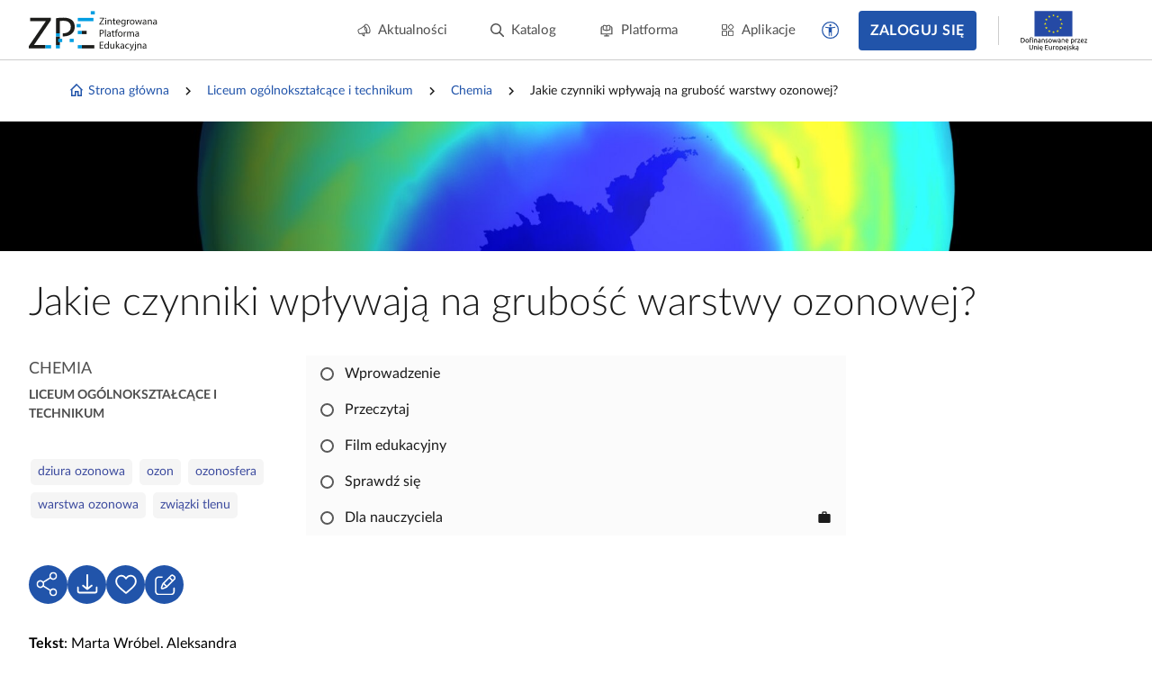

--- FILE ---
content_type: text/html; charset=UTF-8
request_url: https://zpe.gov.pl/b/jakie-czynniki-wplywaja-na-grubosc-warstwy-ozonowej/PhinVj8eE
body_size: 3540
content:
<!DOCTYPE html>
<html lang="pl" data-wcag-font-size="100">
<head>
    <meta charset="utf-8">
    <meta http-equiv="X-UA-Compatible" content="IE=edge">
    <meta name="viewport" content="width=device-width, initial-scale=1, user-scalable=yes, maximum-scale=5">
    <link rel="shortcut icon" type="image/x-icon" href="https://static.zpe.gov.pl/portal/assets/3186/img/favicon.ico"/>
    <title>
        
                                                                                            
        Jakie czynniki wpływają na grubość warstwy ozonowej? - zpe.gov.pl    </title>
    <meta name="description"
          content="E‑podręczniki to bezpłatne i dostępne dla wszystkich materiały edukacyjne.">
    <link rel="shortcut icon" href="/static/img/favicon.ico">
    <link rel="icon" href="/static/img/favicon.ico">

    <script type="text/javascript" src="/config.js"></script>

            <link rel="stylesheet" href="https://static.zpe.gov.pl/lms-kursy/asset/3689/appNotifications.css">
    
            <script src="https://static.zpe.gov.pl/lms-kursy/asset/3689/appNotifications.js"></script>
    
        <script type="text/javascript" src="https://static.zpe.gov.pl/portal/assets/3186/c/mathjax/es5/tex-mml-chtml.js"></script><script type="text/javascript" src="https://static.zpe.gov.pl/portal/assets/3186/c/header.js"></script><link rel="stylesheet" href="https://static.zpe.gov.pl/portal/assets/3186/c/header.css"><link rel="stylesheet" href="https://static.zpe.gov.pl/portal/assets/3186/c/main.css"><link rel="stylesheet" href="https://static.zpe.gov.pl/portal/assets/3186/c/style.css">
    
    <!-- Global site tag (gtag.js) - Google Analytics -->
    <script async src="https://www.googletagmanager.com/gtag/js?id=UA-135367972-1"></script>
    <script>
        window.dataLayer = window.dataLayer || [];
        function gtag() {
            dataLayer.push(arguments);
        }
        gtag('js', new Date());
        gtag('config', 'UA-135367972-1');
    </script>
    <script>
    window.APP_VERSION = 3186;
</script>
<script>
    CpDocumentApp.domain = (function stripHost(domain) {
        var pos = domain.split('.');
        var p2 = pos.pop();
        var p1 = pos.pop();

        if (-1 !== ['gov'].indexOf(p1)) {
            var p3 = pos.pop();
            p1 = p3 ? (p3 + '.' + p1) : p1;
        }

        return p1 ? (p1 + '.' + p2) : p2;
    })(document.domain);
    try {
        document.domain = CpDocumentApp.domain;
    } catch (e) {
        console.error(e);
    }

    requirejs.onError = function (err) {
        console.error(err);
    };
    define('messageApi.ready', ['modules/api/apilistener', 'reader.api'], function (apilistener, ReaderApi) {
        var ra = new ReaderApi(require, true, null);
        apilistener({}, window, null, ra, {}, {});
    });

    var volatileStorage = new CpStorage();
    volatileStorage.addWrapper(new CpStorageLocalstorageWrapper());
    var persistentStorage = new CpStorage();
        window.define('reader.internal.auth', {
        'authenticated': false,
        'username': 'niezalogowany'
    });
    persistentStorage.addWrapper(new CpStorageLocalstorageWrapper());
    
    define('reader.internal.storage.volatile', volatileStorage);
    define('reader.internal.storage.persistent', persistentStorage);

    define('reader.app', ['underscore', 'jquery', 'jquery.ba-throttle-debounce', 'backbone', 'device_detection', 'common_base', 'libs/jquery.tooltipsy', 'reader.api', 'modules/cp/womi', 'messageApi.ready'], Cp.noop);
</script>

    <script>

    </script>
</head>
<body class="no-transition  ">

    <div id="header"></div>


<div class="sidebar-visible-overlay"></div>

    <div
        class="document-navigation wrapper wrapper--wide2  has-project-toc-sidebar">
        <div class="wrapper_content">
            <div class="document-navigation_breadcrumb hidden-xs" style="flex-wrap: wrap">
                                    <div class="d-flex f-align-center">
                        
                                                    <a class="document-navigation_breadcrumb-item"
                               href="/">
                                                                    <span class="document-navigation_breadcrumb-icon">
                                        <span class="mdi mdi-home-outline d-flex"></span>                                    </span>
                                
                                Strona główna                            </a>
                                            </div>
                                    <div class="d-flex f-align-center">
                                                    <span
                                class="document-navigation_breadcrumb-divider d-flex mdi mdi-chevron-right mdi-18px"></span>
                        
                                                    <a class="document-navigation_breadcrumb-item"
                               href="/szukaj?stage=E4">
                                
                                Liceum ogólnokształcące i technikum                            </a>
                                            </div>
                                    <div class="d-flex f-align-center">
                                                    <span
                                class="document-navigation_breadcrumb-divider d-flex mdi mdi-chevron-right mdi-18px"></span>
                        
                                                    <a class="document-navigation_breadcrumb-item"
                               href="/szukaj?stage=E4&subject=Chemia LICEUM/TECHNIKUM">
                                
                                Chemia                            </a>
                                            </div>
                                    <div class="d-flex f-align-center">
                                                    <span
                                class="document-navigation_breadcrumb-divider d-flex mdi mdi-chevron-right mdi-18px"></span>
                        
                                                    <span class="document-navigation_breadcrumb-item">
                                
                                Jakie czynniki wpływają na grubość warstwy ozonowej?                            </span>
                                            </div>
                            </div>
            <a class="document-navigation_back" href="javascript:history.go(-1)">
                <span class="d-flex mdi mdi-chevron-left mdi-18px mr-1"></span>
                <span>Powrót</span>
            </a>
        </div>
    </div>

<div role="main" class="page-wrapper" id="content">
    
<script>
    window.PAGE_DATA = {"project":{"id":"PhinVj8eE","isEmaterial":true,"manifestUrl":"https:\/\/zpe.gov.pl\/api\/v1\/project\/PhinVj8eE\/pl\/manifest"}}</script>


        <div class="course-hero" style="background-image: url('https://static.zpe.gov.pl/portal/minimized/v3/1920xAx2/reader-files/book/PhinVj8eE/1736425117/banner.jpg')"
         role="presentation"></div>


<script>
    window.DOCUMENT_DATA = {"project":{"id":"PhinVj8eE"},"isMojeProject":false}</script>

<div class="wrapper wrapper--wide2 page-book mb-6" id="collection-metadata"
     data-collection-variant="student"
     data-project-info="{&quot;project&quot;:&quot;PhinVj8eE&quot;,&quot;projectType&quot;:&quot;e_material_with_toc&quot;}">
    <div class="wrapper_content">
        <h1 class="course-header">
            Jakie czynniki wpływają na grubość warstwy ozonowej?        </h1>
        <div class="row">
            <div class="col-xs-12 col-sm-3">
                                    
                    <div role="complementary" aria-labelledby="categories">
                        <span id="categories" class="sr-only">Kategorie</span>

                        <div class="page-book_categories">
                                                            <div class="page-book_section">
                                    <div>Chemia</div>
                                </div>
                                                    </div>
                    </div>

                    <div class="page-book_stage">
                        <div>Liceum ogólnokształcące i technikum</div>
                    </div>
                    <div class="clearfix" style="margin-bottom: 2rem"></div>

                
                                    <div role="complementary" aria-labelledby="keywords">
                        <span id="keywords" class="sr-only">Słowa kluczowe</span>

                        <div class="page-book_keywords">
                            <a class="page-book_keyword" href="/szukaj?query=dziura%20ozonowa">dziura ozonowa</a> <a class="page-book_keyword" href="/szukaj?query=ozon">ozon</a> <a class="page-book_keyword" href="/szukaj?query=ozonosfera">ozonosfera</a> <a class="page-book_keyword" href="/szukaj?query=warstwa%20ozonowa">warstwa ozonowa</a> <a class="page-book_keyword" href="/szukaj?query=zwi%C4%85zki%20tlenu">związki tlenu</a>                        </div>
                    </div>
                
                <div id="project-tree-switches"></div>

                    <div class="project-authors">
        
        <p><strong>Tekst</strong>: Marta Wróbel, Aleksandra Marszałek-Harych</p><p><strong>Opracowanie i multimedia:</strong> GroMar Sp. z o.o.</p>    </div>

            </div>
            <div class="col-xs-12 col-sm-6">

                
                                                
                                    <div class="course-list course-list_new_share_dialog mt-0" data-cp-course-list-no-storage>
                                                                                                                
                        <a href="https://zpe.gov.pl/a/wprowadzenie/D5DyEFgXm" data-unit-id="1"
               data-id="D5DyEFgXm"
               data-visited="0"
               style="padding-left: 1.00rem"
               class="course-list_node" >
                <div class="course-list_container">
                    <div class="course-list_progress"></div>
                </div>
                <span>Wprowadzenie</span>
                            </a>
                                                                    
                        <a href="https://zpe.gov.pl/a/przeczytaj/D1ArT9jn4" data-unit-id="2"
               data-id="D1ArT9jn4"
               data-visited="0"
               style="padding-left: 1.00rem"
               class="course-list_node" >
                <div class="course-list_container">
                    <div class="course-list_progress"></div>
                </div>
                <span>Przeczytaj</span>
                            </a>
                                                                    
                        <a href="https://zpe.gov.pl/a/film-edukacyjny/Da669XUdf" data-unit-id="3"
               data-id="Da669XUdf"
               data-visited="0"
               style="padding-left: 1.00rem"
               class="course-list_node" >
                <div class="course-list_container">
                    <div class="course-list_progress"></div>
                </div>
                <span>Film edukacyjny</span>
                            </a>
                                                                    
                        <a href="https://zpe.gov.pl/a/sprawdz-sie/DkQFeHN6g" data-unit-id="4"
               data-id="DkQFeHN6g"
               data-visited="0"
               style="padding-left: 1.00rem"
               class="course-list_node" >
                <div class="course-list_container">
                    <div class="course-list_progress"></div>
                </div>
                <span>Sprawdź się</span>
                            </a>
                                                                    
                        <a href="https://zpe.gov.pl/a/dla-nauczyciela/DtP3Wt7Mz" data-unit-id="5"
               data-id="DtP3Wt7Mz"
               data-visited="0"
               style="padding-left: 1.00rem"
               class="course-list_node" >
                <div class="course-list_container">
                    <div class="course-list_progress"></div>
                </div>
                <span>Dla nauczyciela</span>
                                    <i title="Dla nauczyciela" class="mdi mdi-24px material-icons">work</i>
                            </a>
                                                            </div>
                
                
                
            </div>
        </div>
    </div>
</div>

    <div id="project-recommendations"></div>

    <div id="project-in-courses"></div>


<script type="text/javascript">
    (function () {
        let body = $('body');

        $('.category-toggle').on('click', function () {
            if ($(this).hasClass('active')) {
                $(this).removeClass('active').attr('aria-expanded', false);
                $(this).closest('.cc-list_title-container').removeClass('open');
            } else {
                $(this).addClass('active').attr('aria-expanded', true);
                $(this).closest('.cc-list_title-container').addClass('open');
            }
        });

        var storage = new CpStorage('tr_'),
            app = new CpCourseApp(body, storage),
            documentApp = new CpDocumentApp(body, {
                storage: storage
            });

        app.setContrast(Number(localStorage.getItem('contrast') || 0));
        app.setVersion(3186);
        app.setLocale("pl");
        storage.addWrapper(new CpStorageLocalstorageWrapper());
        app.initTree();

        documentApp.init();

        $('.course-list').find('.course-list_group:first-child').addClass('show');
    })();
</script>
</div>

<div id="bottom-buttons" aria-label="Przyciski zgłoś problem i filmy instruktażowe" role="complementary">
</div>

    <div id="footer_app"></div>
</body>

</html>


--- FILE ---
content_type: application/javascript
request_url: https://static.zpe.gov.pl/portal/assets/3186/c/9323.js
body_size: 541
content:
"use strict";(self.webpackChunkcontentplus_io=self.webpackChunkcontentplus_io||[]).push([[9323],{59323:(e,t,n)=>{n.r(t),n.d(t,{default:()=>o});var s=n(66252);const a={name:"EmbedCatalogMyMaterials",components:{CatalogMyMaterialsInner:n(33347).Z},data:function(){return{selections:{}}},computed:{breadcrumbs:function(){return[{label:"Katalog",callback:function(){window.parent.postMessage({action:"back"},"*")}},{label:"Utworzone przeze mnie",redirectTo:{name:"EmbedCatalogMyMaterials"}}]}},watch:{selections:function(){window.parent&&window.parent.postMessage({action:"selectProjects",selectedProjects:JSON.parse(JSON.stringify(this.selections))},"*")}}};const o=(0,n(83744).Z)(a,[["render",function(e,t,n,a,o,c){var r=(0,s.up)("CatalogMyMaterialsInner");return(0,s.wg)(),(0,s.j4)(r,{selectable:!0,selections:o.selections,"onUpdate:selections":t[0]||(t[0]=function(e){return o.selections=e}),breadcrumbs:c.breadcrumbs},null,8,["selections","breadcrumbs"])}]])}}]);

--- FILE ---
content_type: application/javascript
request_url: https://static.zpe.gov.pl/portal/assets/3186/c/889.js
body_size: 21869
content:
"use strict";(self.webpackChunkcontentplus_io=self.webpackChunkcontentplus_io||[]).push([[889],{87877:(e,t,r)=>{r.r(t),r.d(t,{default:()=>we});var a,n,i,o=r(30168),s=r(66252),l=r(3577),u=r(49963),c=(0,s._)("div",{class:"catalog-page page-wrapper"},[(0,s._)("div",{class:"catalog-page_custom-search-header wrapper wrapper--wide2"},[(0,s._)("div",{class:"wrapper_content row"},[(0,s._)("div",{class:"col-xs-12 col-sm-8 col-lg-6"},[(0,s._)("h2",null,"Modułowe e-podręczniki"),(0,s._)("span",null,"E-materiały przeznaczone do nauki w szkołach lub do samodzielnej pracy ucznia.")])])])],-1),d={class:"catalog-page page-wrapper column"},h={class:"catalog-page_header wrapper wrapper--wide2 wrapper--bg-blue100"},p={class:"wrapper_content"},g={class:"d-flex justify-content-between col-gap-4 row-gap-4 mt-4",style:{"flex-wrap":"wrap"}},f={class:"catalog-page_courses wrapper wrapper--wide2 wrapper--bg-gray1"},v={class:"wrapper_content"},y={class:"row"},m={key:0,class:"col-xs-12 col-sm-3 mb-6 pr-4"},b={key:0,class:"catalog-page_courses-result"},w=(0,s._)("span",null,"Wyniki wyszukiwania dla: ",-1),S={class:"catalog-page_courses-result"},j=(0,s._)("span",null,"Znaleziono:",-1),F={class:"catalog-page_courses-count ml-2"},T={class:"catalog-page_courses-items mt-8"},C={class:"d-flex justify-content-between mb-10 col-gap-4 row-gap-4",style:{"flex-wrap":"wrap"}},k={class:"d-flex col-gap-6 row-gap-4",style:{"flex-wrap":"wrap"}},_=["onMousedown"],D=[(0,s._)("i",{class:"mdi mdi-20px d-flex mdi-chevron-down",style:{margin:"auto"},"aria-hidden":"true"},null,-1)],P={class:"catalog-page_courses-group"},z={class:"cp-grid_content my-0"},O={class:"grid-cell",role:"gridcell"},I=["href"],x={ref:"iconLanguage",class:"hidden"},R={ref:"iconMaterialType",class:"hidden"};var Z=r(15861),N=r(93324),M=r(4942),U=r(64687),B=r.n(U),L=r(68439),W=r(32916),V=r(63365),$=r(91137),q=r(84587),A=r(1432),E=r(55445),G=r(34456),H=r(9684),Y=r(84303),J=r(81796),K=r(64247),Q=r(86911),X=r(73992),ee=r(53069),te=r(2406),re=r(23358),ae=r(32387),ne=r(56004),ie=r(4965),oe=r(88124),se=r(19394),le=r(73396),ue=r(64983),ce=r(67476),de=r(15467),he=r(19755);function pe(e,t){var r="undefined"!=typeof Symbol&&e[Symbol.iterator]||e["@@iterator"];if(!r){if(Array.isArray(e)||(r=function(e,t){if(!e)return;if("string"==typeof e)return ge(e,t);var r=Object.prototype.toString.call(e).slice(8,-1);"Object"===r&&e.constructor&&(r=e.constructor.name);if("Map"===r||"Set"===r)return Array.from(e);if("Arguments"===r||/^(?:Ui|I)nt(?:8|16|32)(?:Clamped)?Array$/.test(r))return ge(e,t)}(e))||t&&e&&"number"==typeof e.length){r&&(e=r);var a=0,n=function(){};return{s:n,n:function(){return a>=e.length?{done:!0}:{done:!1,value:e[a++]}},e:function(e){throw e},f:n}}throw new TypeError("Invalid attempt to iterate non-iterable instance.\nIn order to be iterable, non-array objects must have a [Symbol.iterator]() method.")}var i,o=!0,s=!1;return{s:function(){r=r.call(e)},n:function(){var e=r.next();return o=e.done,e},e:function(e){s=!0,i=e},f:function(){try{o||null==r.return||r.return()}finally{if(s)throw i}}}}function ge(e,t){(null==t||t>e.length)&&(t=e.length);for(var r=0,a=new Array(t);r<t;r++)a[r]=e[r];return a}function fe(e,t){var r=Object.keys(e);if(Object.getOwnPropertySymbols){var a=Object.getOwnPropertySymbols(e);t&&(a=a.filter((function(t){return Object.getOwnPropertyDescriptor(e,t).enumerable}))),r.push.apply(r,a)}return r}function ve(e){for(var t=1;t<arguments.length;t++){var r=null!=arguments[t]?arguments[t]:{};t%2?fe(Object(r),!0).forEach((function(t){(0,M.Z)(e,t,r[t])})):Object.getOwnPropertyDescriptors?Object.defineProperties(e,Object.getOwnPropertyDescriptors(r)):fe(Object(r)).forEach((function(t){Object.defineProperty(e,t,Object.getOwnPropertyDescriptor(r,t))}))}return e}var ye=["stage","subject"],me=["stage","subject","isCourseBook","isSubjectThread","watekTematyczny","orderBy"];const be={name:"CourseBook",components:{NewHeader:ue.Z,LearningPathCard:le.Z,Footer:se.Z,IconListView:oe.Z,IconGridView:ie.Z,IconMaterialType:ne.Z,IconLanguage:ae.Z,FormSelect:re.Z,Switcher:te.Z,CatalogNoResults:ee.Z,PaginatorZPE:X.Z,CpPaginator:Q.Z,DocumentNavigation:K.Z,CpSpinnerLoader:J.Z,CpDataBinder:Y.Z,IconTrash:H.Z,UserSupport:G.Z,SpinnerLoader:E.Z,CpQueryDataProvider:A.Z,CpGrid:q.Z,SchoolTreeNode:$.Z,TagSelect:V.Z,PopupSearchInput:W.Z,Header:L.Z},provide:function(){return{http:this.$httpReader}},data:function(){return{searchFilter:"",selectedTags:[],serializedTags:[],resultsCount:0,counts:null,searchData:null,loadingProgress:!1,routerFilters:{},defaultFilters:{language:["pl"]},mapNodeActions:[],searchFilters:{},stages:null,subjects:null,customSearchTags:[],subjectThread:!1,groupedData:[],searchInProgress:!1,needUpdateRouter:!1,updateRouteProgress:!1,viewType:"grid",orderBy:"default_DESC",orderByOptions:[{id:"default_DESC",label:"trafność największa",value:"default_DESC",type:"order"},{id:"publicationDate_DESC",label:"od najnowszych",value:"publicationDate_DESC",type:"order"},{id:"publicationDate_ASC",label:"od najstarszych",value:"publicationDate_ASC",type:"order"}]}},computed:ve({isMobile:function(){var e;return!(null===(e=window.CP_CONFIGURATION)||void 0===e||!e.isMobile)||he("#app").hasClass("is-mobile")},showSubjectTree:function(){return!0},popupsData:function(){return[this.availableStagesTag,this.availableSubjectsTag]},breadcrumbsData:function(){var e=[];e.push({label:"Strona główna",redirectTo:{name:"Homepage"},icon:'<span class="mdi mdi-home-outline d-flex"></span>'});var t="/modulowe";return e.push({label:"Modułowe e-podręczniki",redirectTo:t}),this.stageFilterItem&&e.push({label:this.stageFilterItem.label,redirectTo:t+(this.stageFilterItem?"?stage="+this.stageFilterItem.value:"")}),this.subjectFilterItem&&e.push({label:this.subjectFilterItem.label,redirectTo:t+"?stage="+(this.stageFilterItem?this.stageFilterItem.value:"")+(this.subjectFilterItem?"&subject="+this.subjectFilterItem.value:"")}),e},searchTextPretty:function(){return this.searchFilter},availableStagesTag:function(){var e,t,r,a=[],n=pe(null!==(e=null===(t=this.stages)||void 0===t?void 0:t.data)&&void 0!==e?e:[]);try{for(n.s();!(r=n.n()).done;){var i=r.value;i.hidden||a.push({id:i.id.toString(),label:i.name,value:i.code,type:"stage"})}}catch(e){n.e(e)}finally{n.f()}return{label:"Wybierz etap edukacyjny",single:!0,value:"stage",items:a}},availableSubjectsTag:function(){var e,t,r,a,n,i=this,o=[],s=null!==(e=null===(t=this.subjects)||void 0===t?void 0:t.data)&&void 0!==e?e:[];this.searchFilters.stage&&(s=null!==(a=null===(n=this.subjects)||void 0===n||null===(n=n.data)||void 0===n?void 0:n.filter((function(e){return e.educationalStage.code===i.searchFilters.stage.value})))&&void 0!==a?a:[]);var l,u=pe(s);try{for(u.s();!(l=u.n()).done;){var c=l.value;c.hidden||o.push({id:c.id.toString(),label:c.name,value:c.code,type:"subject"})}}catch(e){u.e(e)}finally{u.f()}return{label:"KZ"===(null===(r=this.searchFilters.stage)||void 0===r?void 0:r.value)?"Wybierz branżę":"Wybierz przedmiot",single:!0,value:"subject",items:o}},subjectsGrouped:function(){var e,t,r,a={},n=pe(null!==(e=null===(t=this.subjects)||void 0===t?void 0:t.data)&&void 0!==e?e:[]);try{for(n.s();!(r=n.n()).done;){var i=r.value;a[i.id]=i}}catch(e){n.e(e)}finally{n.f()}return a},stageFilterItem:function(){return this.selectedTags.find((function(e){return"stage"===e.type}))},subjectFilterItem:function(){return this.selectedTags.find((function(e){return"subject"===e.type}))},selectedSubject:function(){var e,t=this;return null===(e=this.subjects)||void 0===e||null===(e=e.data)||void 0===e?void 0:e.find((function(e){var r;return e.id.toString()===(null===(r=t.subjectFilterItem)||void 0===r?void 0:r.id)}))},navigationTree:function(){var e,t,r,a,n=this,i=[],o=pe(null!==(t=null===(r=this.subjects)||void 0===r?void 0:r.data)&&void 0!==t?t:[]);try{var s=function(){var e,t,r,o,s=a.value,l=i.find((function(e){return e.id===s.educationalStage.id.toString()}));l||(l={id:s.educationalStage.id.toString(),value:s.educationalStage.code,label:s.educationalStage.name,type:"stage",children:[],count:null!==(e=null===(t=n.counts)||void 0===t||null===(t=t.stage)||void 0===t?void 0:t[s.educationalStage.id])&&void 0!==e?e:0},i.push(l));l.children.find((function(e){return e.id===s.id.toString()}))||l.children.push({id:s.id.toString(),value:s.code,label:s.name,type:"subject",excluded:[],count:null!==(r=null===(o=n.counts)||void 0===o||null===(o=o.subject)||void 0===o?void 0:o[s.id])&&void 0!==r?r:0})};for(o.s();!(a=o.n()).done;)s()}catch(e){o.e(e)}finally{o.f()}var l={};return null===(e=this.stages)||void 0===e||e.data.forEach((function(e,t){l[e.id.toString()]=t})),i.sort((function(e,t){return l[e.id.toString()]-l[t.id.toString()]})),i},sortedGridFilters:function(){var e=ve(ve(ve({},this.defaultFilters),this.serializedTags),this.routerFilters);return this.subjectThread?e.isSubjectThread=!0:e.isCourseBook=!0,this.updateRouteParams(),Object.keys(e).filter((function(e){return me.indexOf(e)>=0})).sort().reduce((function(t,r){return t[r]=e[r],t}),{})},firstStageHasProject:function(){var e,t,r,a,n=null,i=pe(null!==(e=null===(t=this.stages)||void 0===t?void 0:t.data)&&void 0!==e?e:[]);try{for(i.s();!(a=i.n()).done;){var o,s=a.value;if((null===(o=this.counts)||void 0===o||null===(o=o.stage)||void 0===o?void 0:o[s.id])>0){n=s;break}}}catch(e){i.e(e)}finally{i.f()}return n&&(r=this.availableStagesTag.items.find((function(e){return e.id.toString()===n.id.toString()}))),r}},(0,ce.rn)(de.F,["sessionCurrentUser"])),beforeMount:function(){this.onClearFilters(),this.serializeRouteParams(),void 0!==this.routerFilters.watekTematyczny&&this.setRouterFilters(["watekTematyczny"]),void 0!==this.routerFilters.orderBy&&this.setRouterFilters(["orderBy"])},watch:{"$route.query":function(){this.onChangeRoute()}},methods:{serializeRouteParams:function(){for(var e,t,r=0,a=Object.entries(null!==(n=this.$route.query)&&void 0!==n?n:{});r<a.length;r++){var n,i=(0,N.Z)(a[r],2),o=i[0],s=i[1];me.indexOf(o)<0||(this.routerFilters[o]=Array.isArray(s)?s:[s])}this.serializedTags=JSON.parse(JSON.stringify(this.routerFilters)),delete this.serializedTags.watekTematyczny,delete this.serializedTags.orderBy,this.searchFilter=null!==(e=null===(t=this.$route.query)||void 0===t?void 0:t.query)&&void 0!==e?e:""},updateRouteParams:function(){var e=this;if(!Object.keys(this.routerFilters).length||this.needUpdateRouter){this.needUpdateRouter=!1,this.updateRouteProgress=!0;var t=ve({query:this.searchFilter},this.serializedTags);this.subjectThread&&(t.watekTematyczny=!0),"default_DESC"!==this.orderBy&&(t.orderBy=this.orderBy),""===t.query?this.$router.replace({name:this.$route.name,query:t}):this.$router.push({name:this.$route.name,query:t}),setTimeout((function(){e.updateRouteProgress=!1}))}},scrollToTop:function(){window.scrollTo({top:0,behavior:"smooth"})},groupSearchResult:function(){var e,t,r;this.groupedData=[],null!==(e=this.searchData)&&void 0!==e&&null!==(e=e.data)&&void 0!==e&&e.length&&null!==(t=this.stages)&&void 0!==t&&t.data&&null!==(r=this.subjects)&&void 0!==r&&r.data&&(this.groupedData=[{items:JSON.parse(JSON.stringify(this.searchData.data))}])},openFilteredNodes:function(){var e=this;this.$nextTick((function(){var t,r,a=pe(null!==(t=e.$refs.schoolTreeNode)&&void 0!==t?t:[]);try{for(a.s();!(r=a.n()).done;){r.value.openAllFilteredNode(e.stageFilterItem||e.subjectFilterItem||!e.firstStageHasProject?null:[e.firstStageHasProject])}}catch(e){a.e(e)}finally{a.f()}}))},setRouterFilters:function(e){var t,r,a,n;for(var i in this.routerFilters)if(!(e&&e.indexOf(i)<0)){var o=!1;switch(i){case"stage":o=this.setMultipleStages(null!==(t=this.routerFilters.stage)&&void 0!==t?t:[]);break;case"subject":o=this.setMultipleSubjects(null!==(r=this.routerFilters.subject)&&void 0!==r?r:[]);break;case"watekTematyczny":o=this.setSubjectThread(null!==(a=this.routerFilters.watekTematyczny)&&void 0!==a?a:[]);break;case"orderBy":o=this.setMultipleOrderBy(null!==(n=this.routerFilters.orderBy)&&void 0!==n?n:[])}o&&delete this.routerFilters[i]}this.openFilteredNodes()},setMultipleStages:function(e){var t,r=this,a=[],n=pe(e);try{var i=function(){var e,n=t.value;n="string"==typeof n?n:n.value;var i=null===(e=r.availableStagesTag)||void 0===e?void 0:e.items.find((function(e){return e.value.toLowerCase()===n.toLowerCase()}));i&&a.push(i)};for(n.s();!(t=n.n()).done;)i()}catch(e){n.e(e)}finally{n.f()}return!!a.length&&(this.onChangeMultipleTags(a,!0),!0)},setMultipleSubjects:function(e){var t,r=this,a=[],n=pe(e);try{var i=function(){var e,n=t.value;n="string"==typeof n?n:n.value;var i=null===(e=r.availableSubjectsTag)||void 0===e?void 0:e.items.find((function(e){return e.value.toLowerCase()===n.toLowerCase()}));i&&a.push(i)};for(n.s();!(t=n.n()).done;)i()}catch(e){n.e(e)}finally{n.f()}return!!a.length&&(this.onChangeMultipleTags(a,!0),!0)},setSubjectThread:function(e){return this.subjectThread=!!e.find((function(e){return"true"===e})),!0},setMultipleOrderBy:function(e){var t,r=pe(e);try{for(r.s();!(t=r.n()).done;){var a=t.value;a="string"==typeof a?a:a.value,this.orderBy=a}}catch(e){r.e(e)}finally{r.f()}return!0},onChangeRoute:function(){var e=this;return(0,Z.Z)(B().mark((function t(){return B().wrap((function(t){for(;;)switch(t.prev=t.next){case 0:if(e.updateRouteProgress){t.next=7;break}return e.onClearFilters(),e.serializeRouteParams(),e.setRouterFilters(),t.next=6,e.$nextTick;case 6:e.setRouterFilters();case 7:case"end":return t.stop()}}),t)})))()},updateStage:function(e){var t;(!e&&this.stageFilterItem||e&&e.value!==(null===(t=this.stageFilterItem)||void 0===t?void 0:t.value))&&(this.onChangeMultipleTags([this.stageFilterItem],!1),this.onChangeMultipleTags([e],!0),this.onChangeStage())},updateSubject:function(e){var t;(!e&&this.subjectFilterItem||e&&e.value!==(null===(t=this.subjectFilterItem)||void 0===t?void 0:t.value))&&(this.onChangeMultipleTags([this.subjectFilterItem],!1),this.onChangeMultipleTags([e],!0),this.onChangeSubject())},onUpdateSearchResult:function(){},onShowMoreClick:function(e){var t=e.stage,r=e.subject;this.onChangeMultipleTags([t,r],!0),this.scrollToTop()},onNodeClick:function(e){var t=e.data,r=e.tree;this.selectedTags.find((function(e){return e.value===t.value}))||(this.updateStage(r.find((function(e){return"stage"===e.type}))),this.updateSubject(r.find((function(e){return"subject"===e.type}))),this.needUpdateRouter=!0)},onRemoveFilterNode:function(e){var t=this,r=e.data,a=ye.indexOf(r.type),n=ye.slice(a);n.indexOf("stage")>=0&&this.onChangeStage(),n.indexOf("subject")>=0&&this.onChangeSubject();var i=this.selectedTags.filter((function(e){return n.indexOf(e.type)>=0}));this.onChangeMultipleTags(i,!1),this.$nextTick((function(){t.$refs.popupSearchInput.onChangeFilter(a)}))},onChangeStage:function(){this.onChangeSubject()},onChangeSubject:function(){},onUpdateFilteredTag:function(e){this.selectedTags=e},onDataLoaded:function(e,t){var r=this,a=t.originalData;this.searchData=a,this.resultsCount=a.count,this.$nextTick((function(){r.groupSearchResult(),r.openFilteredNodes()}))},onChangeMultipleTags:function(e,t){var r;null===(r=this.$refs.tags)||void 0===r||r.onChangeMultipleTags(e,t)},onClearFilters:function(){var e,t=!(arguments.length>0&&void 0!==arguments[0])||arguments[0];(this.subjectThread=!1,this.orderBy="default_DESC",t)&&(null===(e=this.$refs.tags)||void 0===e||e.onClearFilter())},setSelectedTags:function(e){var t;null===(t=this.$refs.tags)||void 0===t||t.setSelectedTags(e)},onChangeFilter:function(e){this.searchFilters=e},onSearch:function(e){var t=arguments.length>1&&void 0!==arguments[1]?arguments[1]:[];t&&(this.updateStage(t.find((function(e){return"stage"===e.type&&e.status}))),this.updateSubject(t.find((function(e){return"subject"===e.type&&e.status})))),this.searchFilter=e,this.needUpdateRouter=!0}}};const we=(0,r(83744).Z)(be,[["render",function(e,t,r,Z,N,M){var U=(0,s.up)("NewHeader"),B=(0,s.up)("DocumentNavigation"),L=(0,s.up)("PopupSearchInput"),W=(0,s.up)("SpinnerLoader"),V=(0,s.up)("TagSelect"),$=(0,s.up)("SchoolTreeNode"),q=(0,s.up)("IconTrash"),A=(0,s.up)("Switcher"),E=(0,s.up)("FormSelect"),G=(0,s.up)("CpQueryDataProvider"),H=(0,s.up)("CatalogNoResults"),Y=(0,s.up)("LearningPathCard"),J=(0,s.up)("CpSpinnerLoader"),K=(0,s.up)("PaginatorZPE"),Q=(0,s.up)("CpGrid"),X=(0,s.up)("Footer"),ee=(0,s.up)("UserSupport"),te=(0,s.up)("CpDataBinder"),re=(0,s.up)("IconLanguage"),ae=(0,s.up)("IconMaterialType");return(0,s.wg)(),(0,s.iD)(s.HY,null,[(0,s.Wm)(U,{showSearchButton:!1}),M.isMobile?(0,s.kq)("",!0):((0,s.wg)(),(0,s.j4)(B,{key:0,breadcrumbsData:M.breadcrumbsData},null,8,["breadcrumbsData"])),c,(0,s._)("div",d,[(0,s._)("div",h,[(0,s._)("div",p,[(0,s.Wm)(L,{ref:"popupSearchInput",modelValue:N.searchFilter,"onUpdate:modelValue":[t[0]||(t[0]=function(e){return N.searchFilter=e}),M.onSearch],placeholder:"Wpisz, czego szukasz",filteredTag:N.serializedTags,popupsData:M.popupsData,hideNextSelect:!0,onChangeFilter:M.onChangeFilter},null,8,["modelValue","filteredTag","popupsData","onUpdate:modelValue","onChangeFilter"]),(0,s._)("div",g,[N.loadingProgress&&!N.searchData?((0,s.wg)(),(0,s.j4)(W,{key:0,size:3})):((0,s.wg)(),(0,s.j4)(V,{key:1,ref:"tags",class:"mx-0",style:{"max-width":"100%",width:"fit-content"},modelValue:N.serializedTags,"onUpdate:modelValue":t[1]||(t[1]=function(e){return N.serializedTags=e}),multiple:!0,counts:N.counts,label:"Filtruj: ",showLabel:!1,onUpdateFilters:M.onUpdateFilteredTag,onClearFilters:t[2]||(t[2]=function(e){return M.onClearFilters(!1)})},null,8,["modelValue","counts","onUpdateFilters"]))])])]),(0,s._)("div",f,[(0,s._)("div",v,[(0,s._)("div",y,[M.showSubjectTree?((0,s.wg)(),(0,s.iD)("div",m,[N.loadingProgress&&!N.searchData?((0,s.wg)(),(0,s.j4)(W,{key:0,size:5})):((0,s.wg)(),(0,s.iD)(s.HY,{key:1},[N.searchFilter?((0,s.wg)(),(0,s.iD)("div",b,[w,(0,s.Uk)(" “"),(0,s._)("b",null,(0,l.zw)(M.searchTextPretty),1),(0,s.Uk)("” ")])):(0,s.kq)("",!0),(0,s._)("div",S,[j,(0,s._)("span",F,(0,l.zw)(N.resultsCount||0),1)]),(0,s._)("div",T,[N.searchData?((0,s.wg)(!0),(0,s.iD)(s.HY,{key:0},(0,s.Ko)(M.navigationTree,(function(e){return(0,s.wg)(),(0,s.iD)(s.HY,null,[e.hidden?(0,s.kq)("",!0):((0,s.wg)(),(0,s.j4)($,{key:0,ref_for:!0,ref:"schoolTreeNode",data:e,activeFilters:N.selectedTags,mapNodeActions:N.mapNodeActions,onOnNodeClick:M.onNodeClick,onRemoveFilter:M.onRemoveFilterNode},null,8,["data","activeFilters","mapNodeActions","onOnNodeClick","onRemoveFilter"]))],64)})),256)):(0,s.kq)("",!0)])],64)),Object.keys(N.serializedTags).length?((0,s.wg)(),(0,s.iD)("div",{key:2,tabindex:"0",class:"tag-select_clear tag-select_clear--gray mt-6",title:"Wyczyść filtry","aria-label":"Wyczyść filtry",onClick:t[3]||(t[3]=function(){return M.onClearFilters&&M.onClearFilters.apply(M,arguments)})},[(0,s.Wm)(q,{style:{width:".875rem"}}),(0,s.Uk)(" Wyczyść filtry ")])):(0,s.kq)("",!0)])):(0,s.kq)("",!0),(0,s._)("div",{class:(0,l.C_)(["catalog-page_courses-list col-xs-12 px-4",M.showSubjectTree?"col-sm-9":"col-sm-12"])},[(0,s._)("div",C,[(0,s.Wm)(A,{style:{margin:"auto 0"},mode:"pointer",modelValue:N.subjectThread,"onUpdate:modelValue":t[4]||(t[4]=function(e){return N.subjectThread=e}),disabledOption:"Modułowe e-podręczniki",enabledOption:"Wątki tematyczne"},null,8,["modelValue"]),(0,s._)("div",k,[(0,s.Wm)(E,{idKey:"id",labelKey:"label",allowEmpty:!1,name:"resultOrderBy",labelClass:"sr-only",style:{"min-width":"17.5rem"},modelValue:N.orderBy,"onUpdate:modelValue":t[5]||(t[5]=function(e){return N.orderBy=e}),options:N.orderByOptions,searchable:!1,singleLabelPrefix:"sortowanie: ",class:"catalog-page_order-switcher my-0",formControlClass:"form-control--sm form-select"},{caret:(0,s.w5)((function(e){var t=e.toggle;return[(0,s._)("div",{onMousedown:(0,u.iM)((function(e){return t()}),["prevent","stop"]),class:"multiselect__chevron-down"},D,40,_)]})),_:1},8,["modelValue","options"])])]),(0,s.Wm)(Q,{ref:"learningPathGrid",class:(0,l.C_)(["catalog-page_courses-list-grid mt-0",N.viewType]),loading:N.loadingProgress,onDataLoaded:M.onDataLoaded},{empty:(0,s.w5)((function(){return[(0,s.Wm)(H)]})),content:(0,s.w5)((function(){return[N.searchInProgress?(0,s.kq)("",!0):((0,s.wg)(),(0,s.iD)(s.HY,{key:0},[N.groupedData.length>0?((0,s.wg)(!0),(0,s.iD)(s.HY,{key:0},(0,s.Ko)(N.groupedData,(function(e){return(0,s.wg)(),(0,s.iD)("div",P,[(0,s._)("div",z,[((0,s.wg)(!0),(0,s.iD)(s.HY,null,(0,s.Ko)(e.items,(function(e){return(0,s.wg)(),(0,s.iD)("div",O,[(0,s._)("a",{href:"modulowe-podreczniki/"+e.id},[((0,s.wg)(),(0,s.j4)(Y,{key:e.id,data:e,subjectsGrouped:M.subjectsGrouped},null,8,["data","subjectsGrouped"]))],8,I)])})),256))])])})),256)):((0,s.wg)(),(0,s.j4)(H,{key:1}))],64)),N.searchInProgress?((0,s.wg)(),(0,s.j4)(J,{key:1,size:5})):(0,s.kq)("",!0)]})),paginator:(0,s.w5)((function(e){var t=e.resultsLength,r=e.currentPage,a=e.dataLength,n=e.maxPages,i=e.loadPage;return[(0,s.Wm)(K,{resultsLength:t,currentPage:r,dataLength:a,maxPages:n,loadPage:i},null,8,["resultsLength","currentPage","dataLength","maxPages","loadPage"])]})),default:(0,s.w5)((function(){return[(0,s.Wm)(G,{url:"/learning-path/search",query:N.searchFilter,order:N.orderBy,filter:M.sortedGridFilters,perPage:16,onReset:M.onUpdateSearchResult},null,8,["query","order","filter","onReset"])]})),_:1},8,["class","loading","onDataLoaded"])],2)])])])]),(0,s.Wm)(X),(0,s.Wm)(ee),(0,s.Wm)(te,{url:e.$url(a||(a=(0,o.Z)(["/learning-path/educational-stage-all"]))),modelValue:N.stages,"onUpdate:modelValue":t[6]||(t[6]=function(e){return N.stages=e}),onGotData:t[7]||(t[7]=function(){M.setRouterFilters(),M.groupSearchResult()})},null,8,["url","modelValue"]),(0,s.Wm)(te,{url:e.$url(n||(n=(0,o.Z)(["/learning-path/educational-subject"]))),modelValue:N.subjects,"onUpdate:modelValue":t[8]||(t[8]=function(e){return N.subjects=e}),options:{params:{perPage:1e3}},onGotData:t[9]||(t[9]=function(){M.setRouterFilters(),M.groupSearchResult()})},null,8,["url","modelValue"]),(0,s.Wm)(te,{url:e.$url(i||(i=(0,o.Z)(["/learning-path/search-counts"]))),modelValue:N.counts,"onUpdate:modelValue":t[10]||(t[10]=function(e){return N.counts=e}),options:{params:{query:N.searchFilter,filterJson:JSON.stringify(M.sortedGridFilters)}}},null,8,["url","modelValue","options"]),(0,s._)("span",x,[(0,s.Wm)(re)],512),(0,s._)("span",R,[(0,s.Wm)(ae)],512)],64)}]])}}]);

--- FILE ---
content_type: application/javascript
request_url: https://static.zpe.gov.pl/portal/assets/3186/c/84.js
body_size: 2322
content:
"use strict";(self.webpackChunkcontentplus_io=self.webpackChunkcontentplus_io||[]).push([[84],{69657:(e,t,s)=>{s.d(t,{Z:()=>h});var a=s(66252),i=s(3577),l=s(49963);const c={key:0,class:"form-switcher_label","aria-hidden":"true"},o=["aria-checked"],n={class:"sr-only"},r=(0,a._)("div",{class:"form-switcher_thumb"},null,-1);const d={name:"FormSwitcher",emits:["update:modelValue","updateValueAfterAnim"],props:{mode:{type:String,default:"tumbler"},modelValue:{type:Boolean,default:!1},label:{type:String,default:""},showOptions:{type:Boolean,default:!0},disabledOption:{type:String,default:"OFF"},enabledOption:{type:String,default:"ON"},contentClass:{}},data:()=>({checked:!1}),mounted(){this.checked=this.modelValue},watch:{modelValue(){this.checked=this.modelValue}},methods:{setStatus(e){this.checked!==e&&(this.checked=e,this.$emit("update:modelValue",this.checked),this.triggerAfterAnim())},toggle(){this.checked=!this.checked,this.$emit("update:modelValue",this.checked),this.triggerAfterAnim()},triggerAfterAnim(){setTimeout((()=>{this.$emit("updateValueAfterAnim",this.checked)}),175)}}};const h=(0,s(83744).Z)(d,[["render",function(e,t,s,d,h,u){return(0,a.wg)(),(0,a.iD)("div",{class:(0,i.C_)(["form-switcher",[s.mode,{checked:h.checked}]])},[s.label?((0,a.wg)(),(0,a.iD)("div",c,(0,i.zw)(s.label),1)):(0,a.kq)("",!0),(0,a._)("div",{class:(0,i.C_)(["form-switcher_content",s.contentClass])},[s.showOptions?((0,a.wg)(),(0,a.iD)("span",{key:0,class:(0,i.C_)(["form-switcher_disable-text",{active:!h.checked}]),onClick:t[0]||(t[0]=e=>u.setStatus(!1))},(0,i.zw)(s.disabledOption),3)):(0,a.kq)("",!0),(0,a._)("div",{class:"form-switcher_item",tabindex:"0",role:"switch","aria-checked":h.checked,onClick:t[1]||(t[1]=(...e)=>u.toggle&&u.toggle(...e)),onKeypress:t[2]||(t[2]=(0,l.D2)((0,l.iM)(((...e)=>u.toggle&&u.toggle(...e)),["prevent"]),["enter","space"]))},[(0,a._)("div",n,(0,i.zw)(s.label)+" "+(0,i.zw)(e.$t("switcher.label",{defaultMessage:"Przełącznik"})),1),r],40,o),s.showOptions?((0,a.wg)(),(0,a.iD)("span",{key:1,class:(0,i.C_)(["form-switcher_enable-text",{active:h.checked}]),onClick:t[3]||(t[3]=e=>u.setStatus(!0))},(0,i.zw)(s.enabledOption),3)):(0,a.kq)("",!0)],2)],2)}]])},77867:(e,t,s)=>{s.r(t),s.d(t,{default:()=>d});var a=s(66252);var i=s(34456),l=s(64247),c=s(19394),o=s(64983),n=s(33347);const r={name:"CatalogMyMaterials",components:{NewHeader:o.Z,DocumentNavigation:l.Z,CatalogMyMaterialsInner:n.Z,Footer:c.Z,UserSupport:i.Z}};const d=(0,s(83744).Z)(r,[["render",function(e,t,s,i,l,c){var o=(0,a.up)("NewHeader"),n=(0,a.up)("CatalogMyMaterialsInner"),r=(0,a.up)("Footer"),d=(0,a.up)("UserSupport");return(0,a.wg)(),(0,a.iD)(a.HY,null,[(0,a.Wm)(o,{showSearchButton:!1}),(0,a.Wm)(n),(0,a.Wm)(r),(0,a.Wm)(d)],64)}]])}}]);